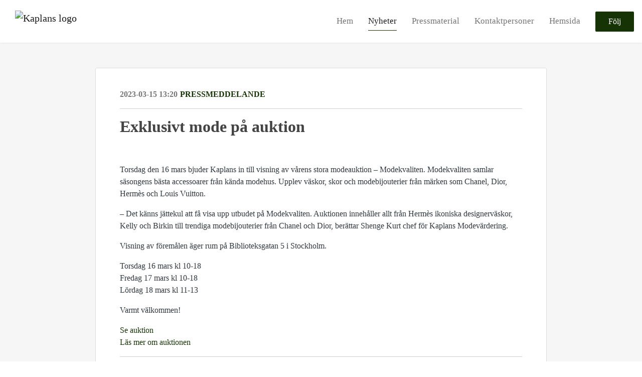

--- FILE ---
content_type: text/html; charset=utf-8
request_url: https://press.kaplans.se/posts/pressreleases/exklusivt-mode-pa-auktion
body_size: 6174
content:
<!DOCTYPE html><html lang="en"><head>
    <link rel="canonical" href="https://press.kaplans.se/posts/pressreleases/exklusivt-mode-pa-auktion">
    <title>Exklusivt mode på auktion</title>
    <base href="/">

    <link rel="icon" id="appFavicon" href="https://cdn.filestackcontent.com/kmtDpeSXQNyqs2zQZ1Cj">
    <meta charset="utf-8">
    <meta name="viewport" content="width=device-width, initial-scale=1">
<link rel="stylesheet" href="styles.a52e82cacd4d2598.css"><link href="https://use.typekit.net/ill5vrt.css" type="text/css" rel="stylesheet" media="screen,print" id="typekit-font"><meta property="og:url" content="press.kaplans.se/posts/pressreleases/exklusivt-mode-pa-auktion"><meta property="og:title" content="Exklusivt mode på auktion"><meta property="og:type" content="article"><meta property="og:description" content="Torsdag den 16 mars bjuder Kaplans in till visning av vårens stora modeauktion – Modekvaliten."><meta name="description" content="Torsdag den 16 mars bjuder Kaplans in till visning av vårens stora modeauktion – Modekvaliten."><meta property="og:image" content="https://cdn.filestackcontent.com/ADl2KZuKDRbS7BbbwOreQz/auto_image/resize=width:1200,height:627,fit:clip,align:top/8jWrwA2rR9Qx0AX0Wm21"><meta property="og:image:width" content="1200"><meta property="og:image:height" content="627"><meta name="twitter:card" content="summary_large_image"><meta name="robots" content="index, follow"><script class="structured-data-website" type="application/ld+json">{"@context":"https://schema.org/","@type":"NewsArticle","mainEntityOfPage":{"@type":"WebPage","id":"https://press.kaplans.se/posts/pressreleases/exklusivt-mode-pa-auktion"},"publisher":{"@type":"Organization","name":"Kaplans","logo":{"@type":"ImageObject","url":"https://cdn.filestackcontent.com/wMuQuD9TQh65nHNigh6l"}},"Headline":"Exklusivt mode på auktion","inLanguage":"sv","image":"https://cdn.filestackcontent.com/8jWrwA2rR9Qx0AX0Wm21","provider":"Notified","author":{"@type":"Person","name":"Kaplans"},"datePublished":"2023-03-15 13:20","description":"Torsdag den 16 mars bjuder Kaplans in till visning av vårens stora modeauktion – Modekvaliten."}</script></head>

<body>
    <style id="newsroom_styles">


body{
    font-family: Lato
}

.btn{
    font-family: Lato
}

h1,h2,h3,h4,h5,h6{
    font-family: Lato
}

a{
    color: rgb(22,51,5)
}
a:hover{
    color: rgb(22,51,5);
   opacity: 0.8;
}
.lSSlideOuter .lSPager.lSpg > li:hover a, .lSSlideOuter .lSPager.lSpg > li.active a {
    background-color: rgb(22,51,5)
   ;
}
.content-container h1 .seperator {
    background-color: rgb(22,51,5)
   ;
}

.navbar .nav-item .nav-link.active {
    border-color: rgb(22,51,5);
}

.view-more-button-container .btn {
    background: rgb(22,51,5);
}

.color-newsroom-accent-color{
    color: rgb(22,51,5);
}

.bg-color-newsroom-accent-color{
    background: rgb(22,51,5);
}

.item-list-boxed ul li .box .read-more-container{
    background-color: rgb(22,51,5);
}

.item-list-boxed ul li .box .social-icons{
    color: rgb(22,51,5);
}
.btn.btn-default {
    background-color: rgb(22,51,5);
    border-color: rgb(22,51,5);
    color: #fff;
    border-radius:2px;
}
.btn.btn-default:hover {
    background-color: rgb(22,51,5);
    border-color: rgb(22,51,5);
    color: #fff;
    opacity:0.5;
}

.newsroom-section-loader .circular, .newsroom-loader .circular{
    stroke: rgb(22,51,5);
}

.item-list .list-no-items {
    background-color: rgb(22,51,5);
}

.modal .modal-dialog .modal-content {
    border-color: rgb(22,51,5);
}
.control-checkbox:hover input:not([disabled]):checked ~ .indicator, .control-checkbox .control input:checked:focus ~ .indicator {
    background: rgb(22,51,5);
}

.control-checkbox input:checked:not([disabled]) ~ .indicator {
    background: rgb(22,51,5);
}

.btn.btn-sm {
    padding: .25rem .5rem;
    font-size: .875rem;
    line-height: 1.5;
    border-radius: .2rem;
}

.btn{
    font-size: 1rem;
    padding: .375rem .75rem;
}

.dropdown .dropdown-menu .dropdown-item.active,.dropup .dropdown-menu .dropdown-item.active {
    color: rgb(22,51,5)
}

.cookie-consent-container{
    background: rgb(22,51,5);
}


ngb-pagination .page-item.active .page-link {
        color: #fff;
        background-color: rgb(22,51,5);
        border-color: rgb(22,51,5);
    }
ngb-pagination .page-link:hover {
    color: rgb(22,51,5);
}

.press-kit-card .media-list .dataobject-item .info-container {
    background-color: rgb(22,51,5);
}
</style>
    <style id="custom_styles"></style>
    <notified-newsroom ng-version="19.2.18" ng-server-context="other"><router-outlet></router-outlet><ng-component><!----><div class="newsroom-wrapper newsroom-pressreleases"><div class="newsroom-top-nav"><nav id="main-navbar" class="navbar navbar-expand-lg navbar-light bg-faded fixed-top"><!----><a class="navbar-brand" href="/"><img class="img-fluid" src="https://cdn.filestackcontent.com/wMuQuD9TQh65nHNigh6l" alt="Kaplans logo"><!----></a><!----><button type="button" data-bs-toggle="collapse" data-bs-target="#navbarSupportedContent" aria-controls="navbarSupportedContent" aria-expanded="false" aria-label="Toggle navigation" class="navbar-toggler"><span class="navbar-toggler-icon"></span></button><div class="collapse navbar-collapse"><button type="button" class="mobile-toggle-cancel"><i class="icon-cancel-1"></i></button><ul class="navbar-nav ms-auto"><li class="nav-item"><a routerlinkactive="active" class="nav-link" href="/">Hem</a></li><!----><li class="nav-item"><a routerlinkactive="active" class="nav-link active" href="/posts">Nyheter</a></li><!----><li class="nav-item"><a routerlinkactive="active" class="nav-link" href="/presskits">Pressmaterial</a></li><!----><li class="nav-item"><a routerlinkactive="active" class="nav-link" href="/contacts">Kontaktpersoner</a></li><!----><li class="nav-item"><a class="nav-link" href="https://www.kaplans.se">Hemsida</a></li><!----><!----><!----><!----><!----><!----><!----><!----><li id="follow-button-menu" class="nav-item"><button type="button" class="btn btn-default pe-4 ps-4">Följ</button></li></ul></div></nav></div><!----><!----><div class="newsroom-content"><router-outlet></router-outlet><ng-component><div id="pressrelease" class="content-container bg-grey pt-0 pb-0 min-height-100"><div class="container"><div class="row"><div class="col-lg-12"><div class="newsroom-single-item"><div class="item-header"><div class="d-flex"><div class="d-flex flex-wrap align-items-center text-20 text-bold m-0"><span class="published">2023-03-15 13:20</span><span class="type color-newsroom-accent-color">Pressmeddelande</span></div><!----></div><hr></div><div class="content-wrapper"><h1 class="title">Exklusivt mode på auktion</h1><div class="image-container"><img class="image" src="https://cdn.filestackcontent.com/8jWrwA2rR9Qx0AX0Wm21" alt=""><!----></div><!----><p class="description mce-content-body"><p>Torsdag den 16 mars bjuder Kaplans in till visning av vårens stora modeauktion – Modekvaliten. Modekvaliten samlar säsongens bästa accessoarer från kända modehus. Upplev väskor, skor och modebijouterier från märken som Chanel, Dior, Hermès och Louis Vuitton.&nbsp;</p>
<p>– Det känns jättekul att få visa upp utbudet på Modekvaliten. Auktionen innehåller allt från Hermès ikoniska designerväskor, Kelly och Birkin till trendiga modebijouterier från Chanel och Dior, berättar Shenge Kurt chef för Kaplans Modevärdering.</p>
<p>Visning av föremålen äger rum på Biblioteksgatan 5 i Stockholm.</p>
<p>Torsdag 16 mars kl 10-18<br>Fredag 17 mars kl 10-18<br>Lördag 18 mars kl 11-13</p>
<p>Varmt välkommen!</p>
<p><a href="https://www.kaplans.se/sv/auktioner/4194" target="_blank" rel="noopener">Se auktion</a> <br><a href="https://www.kaplans.se/sv/dokument/1858" target="_blank" rel="noopener">Läs mer om auktionen</a></p></p><hr><div class="topic-container"><span class="topic-title">Ämnen: </span><a class="topic color-newsroom-accent-color" href="/posts?topicId=11190"> Mode <i class="icon-dot"></i><!----><!----></a><a class="topic color-newsroom-accent-color" href="/posts?topicId=11195"> Auktion <!----></a><!----></div><!----><!----><hr></div><div class="row"><div class="col-lg-12"><h4 class="section-title">Om Kaplans</h4><p class="mce-content-body"><p style="white-space: pre-wrap; font-size: 17px; margin-bottom: 0; font-style: italic;">Kaplans är ett familjeföretag i tredje generationen bestående av verksamheter kopplat till handeln med kvalitetsvaror - smycken, klockor, ädelstenar och mode. Mest känt är Kaplans Auktioner, där auktionsverksamheten är ledande i Norden på klockor, smycken och mode.

Kaplans finns på den anrika adressen Biblioteksgatan 5 i Stockholm, där butiks- och auktionsverksamhet huserar tillsammans med Kaplans Guldsmedsverkstad. Till Kaplans kommer kunder som vill köpa, sälja, värdera och omarbeta varor. Genom att vi i ett hus samlar alla våra tjänster/bolag har vi förmågan att erbjuda våra kunder unika lösningar till mycket konkurrenskraftiga priser. </p></p></div></div><hr><div class="row"><div class="col-lg-12 mb-3"><h4 class="section-title">Kontaktpersoner</h4></div><div class="col-lg-12"><div class="contacts-big-list"><div class="contacts-list row"><div class="col-lg-6 col-sm-12 col-xs-12 contact-col"><div class="contact-item contact-col"><img class="contact-image" src="https://cdn.filestackcontent.com/aSBfQg7HTyigPeBSuSg1" alt="Marlene Fuksa"><!----><div class="contact-info"><div class="title" style="color: rgb(22,51,5);">Marketing Manager</div><!----><h5 class="contact-name"> Marlene Fuksa </h5><!----><div class="description">
            </div><!----><ul><li><i class="icon-mail-1"></i><a class="pointer" href="mailto:mso@kaplans.se">mso@kaplans.se</a></li><!----><li><i class="icon-phone"></i> 08 - 545 016 00 </li><!----><!----><!----><!----><!----></ul></div></div></div><!----></div></div></div></div><!----><!----><!----><!----><!----><!----></div></div></div></div></div><!----><!----></ng-component><!----></div><div class="powered-by-footer"><div class="container"><div class="row justify-content-center"><div class="subscribe-rss col-lg-6"><div class="icon-rss-1">Follow us</div><ul class="rss-feed-list"><li><a rel="nofollow" target="_blank" class="ms-1" href="https://api.client.notified.com/api/rss/publish/view/19015?type=news">Nyheter (RSS)</a></li><li><a rel="nofollow" target="_blank" class="ms-1" href="https://api.client.notified.com/api/rss/publish/view/19015?type=press">Pressmeddelanden (RSS)</a></li><li><a rel="nofollow" target="_blank" class="ms-1" href="https://api.client.notified.com/api/rss/publish/view/19015?type=blog">Bloggposter (RSS)</a></li></ul></div><div class="col-lg-6"><a href="https://notified.com" rel="nofollow" target="_blank"><img src="../../content/imgs/logos/logo_square.svg" alt="Notified logo">Powered by Notified</a></div></div></div></div></div><loader-container><!----></loader-container></ng-component><!----></notified-newsroom>

    <script src="https://cdnjs.cloudflare.com/ajax/libs/limonte-sweetalert2/6.9.1/sweetalert2.min.js"></script>
    <script src="https://cdnjs.cloudflare.com/ajax/libs/jquery/3.5.0/jquery.min.js"></script>
    <script src="content/js/lightslider.min.js"></script>
    <script src="content/js/webfont.js"></script>
    <script async="" src="https://www.instagram.com/embed.js"></script>
<script src="runtime.721fa7db6c49c754.js" type="module"></script><script src="polyfills.43efefecfd2cbc08.js" type="module"></script><script src="main.f6f4e00b0e5680e8.js" type="module"></script>


<script id="ng-state" type="application/json">{"viewModelKey":{"name":"Kaplans Auktioner","sluggedName":"kaplans-auktioner","roomId":19015,"isPublic":true,"cameViaCustomDomain":true,"googleAnalyticsTrackingId":"UA-3844068-1","googleAnalytics4TrackingId":"G-7TTXHJY6DZ","googleAnalyticsDisabled":false,"cookieConsentEnabled":true,"googleSiteVerificationToken":"e8lI-j7SbLYVLTFRrCmXFsXr9DupRHHsOPwY0heGiQw","companyInfo":{"publishRoomId":19015,"about":"Kaplans är ett familjeföretag i tredje generationen bestående av verksamheter kopplat till handeln med kvalitetsvaror - smycken, klockor, ädelstenar och mode. Mest känt är Kaplans Auktioner, där auktionsverksamheten är ledande i Norden på klockor, smycken och mode.\n\nKaplans finns på den anrika adressen Biblioteksgatan 5 i Stockholm, där butiks- och auktionsverksamhet huserar tillsammans med Kaplans Guldsmedsverkstad. Till Kaplans kommer kunder som vill köpa, sälja, värdera och omarbeta varor. Genom att vi i ett hus samlar alla våra tjänster/bolag har vi förmågan att erbjuda våra kunder unika lösningar till mycket konkurrenskraftiga priser. ","name":"Kaplans","hostedNewsroomDomain":"press.kaplans.se"},"roomSettings":{"publishRoomId":0,"logoUrl":"https://cdn.filestackcontent.com/wMuQuD9TQh65nHNigh6l","mailLogoUrl":"https://cdn.filestackcontent.com/wMuQuD9TQh65nHNigh6l","favIconUrl":"https://cdn.filestackcontent.com/kmtDpeSXQNyqs2zQZ1Cj","accentColor":"rgb(22,51,5)","headerTitle":"Kaplans","headerSubtitle":"Välkommen till Kaplans pressrum","headerImageUrl":"https://cdn.filestackcontent.com/Ldeqk83KQOKZJM8vwKb4","headerBlurLevel":0,"headerTextColor":"#fff","headerBackgroundColor":"rgba(0,0,0,0.39)","headerFollowButtonBackgroundColor":"#fff","headerFollowButtonTextColor":"rgb(22,51,5)","headerWidgetActive":null,"headerWidgetSpeed":null,"headerWidgetAutoplay":null,"roomMenuEnabledHome":true,"roomMenuEnabledNews":true,"roomMenuEnabledContent":true,"roomMenuEnabledContacts":true,"customMenuItemUrl1":"https://www.kaplans.se","customMenuItemName1":"Hemsida","customMenuItemUrl2":null,"customMenuItemName2":null,"customMenuItemUrl3":null,"customMenuItemName3":null,"customMenuItemUrl4":null,"customMenuItemName4":null,"customMenuItemUrl5":null,"customMenuItemName5":null,"customMenuItemUrl6":null,"customMenuItemName6":null,"customMenuItemUrl7":null,"customMenuItemName7":null,"customMenuItemUrl8":null,"customMenuItemName8":null,"customCss":null,"headingFontFamily":{"type":"googleFont","fontName":"Lato","externalId":"Lato","cssSelector":"Lato"},"paragraphFontFamily":{"type":"googleFont","fontName":"Lato","externalId":"Lato","cssSelector":"Lato"},"typeKitId":null,"logoHref":null},"publishRoomLabel":{"language":"english","publishRoomId":19015,"pressRelease":"Pressmeddelande","pressReleases":"Pressmeddelanden","regulatoryPressRelease":"Regulatory press release","regulatoryPressReleases":"Regulatory press releases","readMore":"Läs mer","readAllPressReleases":"Läs alla nyheter","about":"Om","home":"Hem","content":"Pressmaterial","contacts":"Kontaktpersoner","readAllBlogPosts":"Läs alla bloggposter","viewMore":"Visa fler","view":"Visa","news":"Nyheter","blogPosts":"Bloggposter","blogPost":"Bloggpost","newsPost":"Nyhet","newsPosts":"Nyheter","latestNews":"Senaste nyheterna","topics":"Ämnen","newsTypes":"Nyhetstyper","noMoreItems":"Inga fler nyheter","relatedLinks":"Relaterade länkar","relatedFiles":"Relaterad media","relatedPressKits":"Relaterade presskit","relatedPosts":"Relaterade nyheter","download":"Ladda ned","fileType":"Filtyp","license":"Licens","size":"Storlek","follow":"Följ","name":"Namn","yourEmailAddress":"Din email adress","privacyConcent":"Jag godkänner att min personliga uppgifter hanteras i enlighet med Integritetspolicyn","privacyText":"Genom att välja att följa nyhetsrummet kommer dina personuppgifter behandlas av ägaren till nyhetsrummet. Du kommer periodvis att få nyheter som avsändaren bedömer vara av intresse för dig skickat till din e-post.\n                    ","enterMailText":"Skriv in din email adress och namn för att börja få nyheter från","sendingConfirmMailText":"Vi skickar ett bekräftelse mail till din epost","verifyMailText":"Kolla efter bekräftelse mailet i din inbox och klicka på verfiera länken.","mailShareTitle":"Share this post on social media","allTopics":"All topics","allYears":"All years","allMonths":"All months","january":"January","february":"February","march":"March","april":"April","may":"May","june":"June","july":"July","august":"August","september":"September","october":"October","november":"November","december":"December","noItemsExist":"There are no news posts that match your filter or search.","emailIsRequired":"Email is required","invalidEmail":"Invalid email","unsubscribePrivacyPolicy":"You may unsubscribe from these communications at any time. For more information, please read our","privacyPolicy":"Privacy Policy","tickToFollow":"You need to tick this box to be able to follow newsroom.","close":"Close","cookieConsentDescription":"Notified's websites use cookies to ensure that we give you the best experience when you visit our websites or use our Services. If you continue without changing your browser settings, you are agreeing to our use of cookies. Find out more by reading our \u003Ca href='https://www.notified.com/privacy' target='_blank'>privacy policy\u003C/a>","accept":"Accept","reject":"Reject","photographer":"Photographer"},"customFonts":[],"gnwPressReleaseFeedUrl":null,"hasRegulatoryPressReleases":false},"itemKey":{"id":186731,"title":"Exklusivt mode på auktion","summary":"Torsdag den 16 mars bjuder Kaplans in till visning av vårens stora modeauktion – Modekvaliten.","description":"\u003Cp>Torsdag den 16 mars bjuder Kaplans in till visning av v&aring;rens stora modeauktion &ndash; Modekvaliten. Modekvaliten samlar s&auml;songens b&auml;sta accessoarer fr&aring;n k&auml;nda modehus. Upplev v&auml;skor, skor och modebijouterier fr&aring;n m&auml;rken som Chanel, Dior, Herm&egrave;s och Louis Vuitton.&nbsp;\u003C/p>\n\u003Cp>&ndash; Det k&auml;nns j&auml;ttekul att f&aring; visa upp utbudet p&aring; Modekvaliten. Auktionen inneh&aring;ller allt fr&aring;n Herm&egrave;s ikoniska designerv&auml;skor, Kelly och Birkin till trendiga modebijouterier fr&aring;n Chanel och Dior, ber&auml;ttar Shenge Kurt chef f&ouml;r Kaplans Modev&auml;rdering.\u003C/p>\n\u003Cp>Visning av f&ouml;rem&aring;len &auml;ger rum p&aring; Biblioteksgatan 5 i Stockholm.\u003C/p>\n\u003Cp>Torsdag 16 mars kl 10-18\u003Cbr />Fredag 17 mars kl 10-18\u003Cbr />L&ouml;rdag 18 mars kl 11-13\u003C/p>\n\u003Cp>Varmt v&auml;lkommen!\u003C/p>\n\u003Cp>\u003Ca href=\"https://www.kaplans.se/sv/auktioner/4194\" target=\"_blank\" rel=\"noopener\">Se auktion\u003C/a> \u003Cbr />\u003Ca href=\"https://www.kaplans.se/sv/dokument/1858\" target=\"_blank\" rel=\"noopener\">L&auml;s mer om auktionen\u003C/a>\u003C/p>","companyAbout":"\u003Cp style=\"white-space: pre-wrap; font-size: 17px; margin-bottom: 0; font-style: italic;\">Kaplans är ett familjeföretag i tredje generationen bestående av verksamheter kopplat till handeln med kvalitetsvaror - smycken, klockor, ädelstenar och mode. Mest känt är Kaplans Auktioner, där auktionsverksamheten är ledande i Norden på klockor, smycken och mode.\n\nKaplans finns på den anrika adressen Biblioteksgatan 5 i Stockholm, där butiks- och auktionsverksamhet huserar tillsammans med Kaplans Guldsmedsverkstad. Till Kaplans kommer kunder som vill köpa, sälja, värdera och omarbeta varor. Genom att vi i ett hus samlar alla våra tjänster/bolag har vi förmågan att erbjuda våra kunder unika lösningar till mycket konkurrenskraftiga priser. \u003C/p>","canonicalUrl":null,"imageUrl":"https://cdn.filestackcontent.com/8jWrwA2rR9Qx0AX0Wm21","imageDescription":"","imageAlt":null,"published":"2023-03-15T13:20:09.297Z","created":"2023-03-15T13:08:37.735683","sluggedName":"exklusivt-mode-pa-auktion","isFeatured":false,"language":"sv","status":"active","type":"pressRelease","contacts":[{"id":18262,"name":"Marlene Fuksa","sortOrder":0,"title":"Marketing Manager","description":"\n            ","picture":"https://cdn.filestackcontent.com/aSBfQg7HTyigPeBSuSg1","email":"mso@kaplans.se","phone":"08 - 545 016 00","phone2":null,"twitterHandle":null,"instagramUsername":null,"linkedInUsername":null,"enabledInNewsroom":true}],"topics":[{"id":11190,"name":"Mode","count":36,"sortOrder":null},{"id":11195,"name":"Auktion","count":121,"sortOrder":null}],"relatedContent":[],"publishUrl":"press.kaplans.se/posts/pressreleases/exklusivt-mode-pa-auktion"}}</script></body></html>